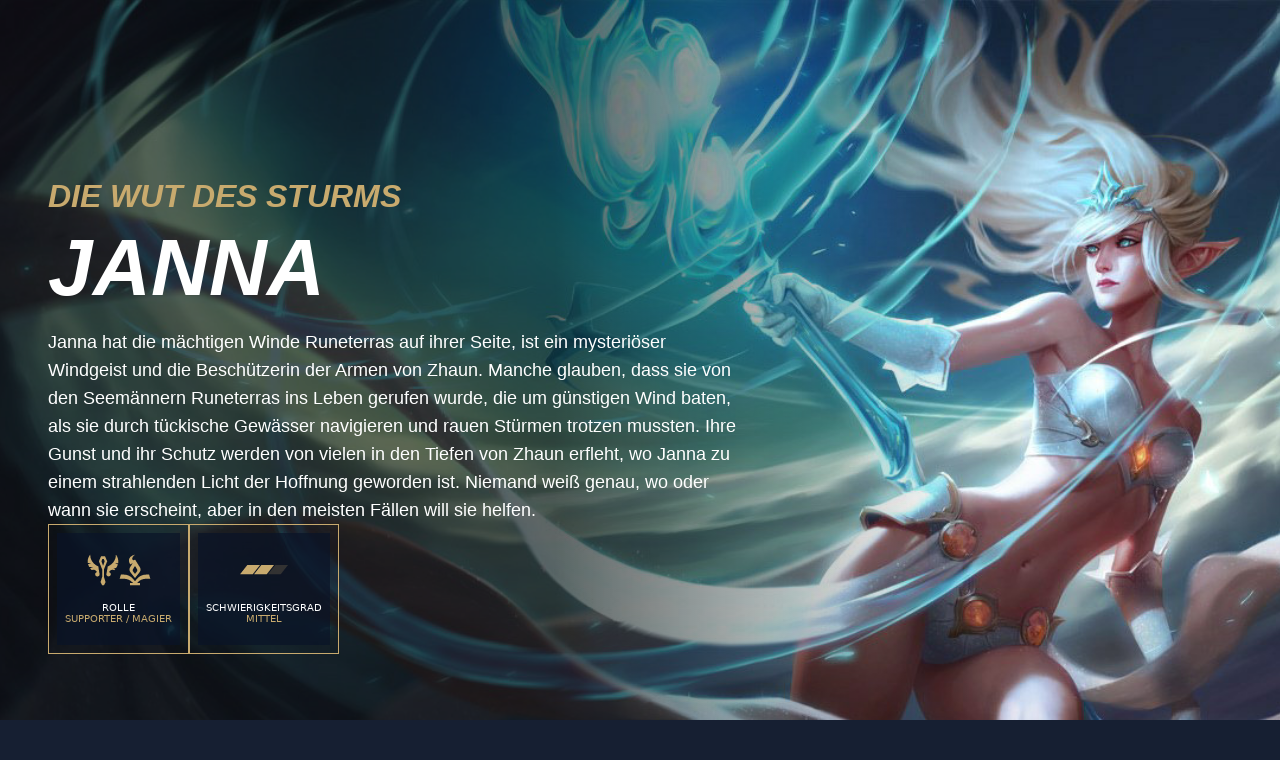

--- FILE ---
content_type: image/svg+xml
request_url: https://www.leagueoflegends.com/_next/static/node_modules/@riot-private/blades-ui/dist/skins/common/assets/difficultyMed.svg
body_size: 118
content:
<svg width="48" height="32" viewBox="0 0 48 32" fill="none" xmlns="http://www.w3.org/2000/svg">
<path d="M12.6667 20.3333H0L7.33333 11H20L12.6667 20.3333Z" fill="currentColor"/>
<path d="M26.6667 20.3333H14L21.3333 11H34L26.6667 20.3333Z" fill="currentColor"/>
<path d="M40.6667 20.3333H28L35.3333 11H48L40.6667 20.3333Z" fill="currentColor" fill-opacity="0.2"/>
</svg>
